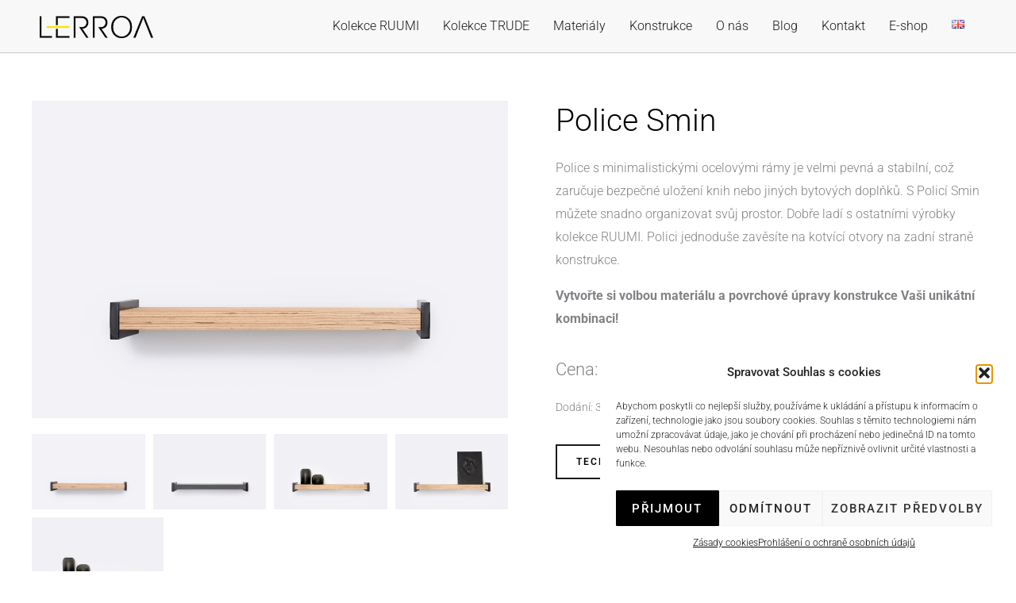

--- FILE ---
content_type: text/css
request_url: https://lerroa.com/wp-content/uploads/elementor/css/post-3540.css?ver=1767369032
body_size: 3410
content:
.elementor-3540 .elementor-element.elementor-element-aab88a0 > .elementor-container > .elementor-column > .elementor-widget-wrap{align-content:center;align-items:center;}.elementor-3540 .elementor-element.elementor-element-aab88a0:not(.elementor-motion-effects-element-type-background), .elementor-3540 .elementor-element.elementor-element-aab88a0 > .elementor-motion-effects-container > .elementor-motion-effects-layer{background-color:#FFFFFF;}.elementor-3540 .elementor-element.elementor-element-aab88a0{transition:background 0.3s, border 0.3s, border-radius 0.3s, box-shadow 0.3s;padding:60px 0px 100px 0px;}.elementor-3540 .elementor-element.elementor-element-aab88a0 > .elementor-background-overlay{transition:background 0.3s, border-radius 0.3s, opacity 0.3s;}.elementor-bc-flex-widget .elementor-3540 .elementor-element.elementor-element-c937eb6.elementor-column .elementor-widget-wrap{align-items:flex-start;}.elementor-3540 .elementor-element.elementor-element-c937eb6.elementor-column.elementor-element[data-element_type="column"] > .elementor-widget-wrap.elementor-element-populated{align-content:flex-start;align-items:flex-start;}.elementor-3540 .elementor-element.elementor-element-cc47129 .e-gallery-item:hover .elementor-gallery-item__overlay, .elementor-3540 .elementor-element.elementor-element-cc47129 .e-gallery-item:focus .elementor-gallery-item__overlay{background-color:rgba(0,0,0,0.5);}.elementor-3540 .elementor-element.elementor-element-cc47129{--image-transition-duration:800ms;--overlay-transition-duration:800ms;--content-text-align:center;--content-padding:20px;--content-transition-duration:800ms;--content-transition-delay:800ms;}.elementor-bc-flex-widget .elementor-3540 .elementor-element.elementor-element-d94740b.elementor-column .elementor-widget-wrap{align-items:flex-start;}.elementor-3540 .elementor-element.elementor-element-d94740b.elementor-column.elementor-element[data-element_type="column"] > .elementor-widget-wrap.elementor-element-populated{align-content:flex-start;align-items:flex-start;}.elementor-3540 .elementor-element.elementor-element-d94740b > .elementor-element-populated{padding:0% 0% 0% 10%;}.elementor-3540 .elementor-element.elementor-element-23253c6 > .elementor-widget-container{margin:0px 0px 0px 0px;padding:0px 0px 0px 0px;}.elementor-3540 .elementor-element.elementor-element-23253c6{text-align:left;}.elementor-3540 .elementor-element.elementor-element-23253c6 .elementor-heading-title{font-family:"Roboto", Sans-serif;font-size:39px;font-weight:300;text-transform:none;color:#000000;}.elementor-3540 .elementor-element.elementor-element-75c5eb1{font-family:"Roboto", Sans-serif;}.elementor-3540 .elementor-element.elementor-element-2b2548f .elementor-heading-title{font-family:"Roboto", Sans-serif;font-size:22px;font-weight:300;text-transform:none;}.elementor-3540 .elementor-element.elementor-element-5adb1c0{font-family:"Roboto", Sans-serif;font-size:14px;}.elementor-3540 .elementor-element.elementor-element-ca09ed7 .elementor-button:hover, .elementor-3540 .elementor-element.elementor-element-ca09ed7 .elementor-button:focus{background-color:#ECECEC;color:#000000;}.elementor-3540 .elementor-element.elementor-element-ca09ed7 .elementor-button{fill:#000000;color:#000000;}.elementor-3540 .elementor-element.elementor-element-ca09ed7 .elementor-button:hover svg, .elementor-3540 .elementor-element.elementor-element-ca09ed7 .elementor-button:focus svg{fill:#000000;}.elementor-3540 .elementor-element.elementor-element-523abf7 > .elementor-container > .elementor-column > .elementor-widget-wrap{align-content:center;align-items:center;}.elementor-3540 .elementor-element.elementor-element-523abf7:not(.elementor-motion-effects-element-type-background), .elementor-3540 .elementor-element.elementor-element-523abf7 > .elementor-motion-effects-container > .elementor-motion-effects-layer{background-color:#FFFFFF;}.elementor-3540 .elementor-element.elementor-element-523abf7{transition:background 0.3s, border 0.3s, border-radius 0.3s, box-shadow 0.3s;padding:0px 0px 40px 0px;}.elementor-3540 .elementor-element.elementor-element-523abf7 > .elementor-background-overlay{transition:background 0.3s, border-radius 0.3s, opacity 0.3s;}.elementor-3540 .elementor-element.elementor-element-336c6ca{text-align:center;}.elementor-3540 .elementor-element.elementor-element-336c6ca .elementor-heading-title{font-family:"Roboto", Sans-serif;font-size:39px;font-weight:300;color:#000000;}.elementor-3540 .elementor-element.elementor-element-33a904b > .elementor-container > .elementor-column > .elementor-widget-wrap{align-content:center;align-items:center;}.elementor-3540 .elementor-element.elementor-element-33a904b{padding:0px 0px 0px 0px;}.elementor-bc-flex-widget .elementor-3540 .elementor-element.elementor-element-c3760ae.elementor-column .elementor-widget-wrap{align-items:flex-start;}.elementor-3540 .elementor-element.elementor-element-c3760ae.elementor-column.elementor-element[data-element_type="column"] > .elementor-widget-wrap.elementor-element-populated{align-content:flex-start;align-items:flex-start;}.elementor-3540 .elementor-element.elementor-element-c3760ae:hover > .elementor-element-populated{box-shadow:0px 0px 10px 0px rgba(0, 0, 0, 0.16);}.elementor-3540 .elementor-element.elementor-element-c3760ae > .elementor-element-populated{margin:10px 10px 10px 10px;--e-column-margin-right:10px;--e-column-margin-left:10px;padding:0px 0px 0px 0px;}.elementor-3540 .elementor-element.elementor-element-81c2b2e .e-gallery-item:hover .elementor-gallery-item__overlay, .elementor-3540 .elementor-element.elementor-element-81c2b2e .e-gallery-item:focus .elementor-gallery-item__overlay{background-color:rgba(0,0,0,0.5);}.elementor-3540 .elementor-element.elementor-element-81c2b2e{--image-transition-duration:800ms;--overlay-transition-duration:800ms;--content-text-align:center;--content-padding:20px;--content-transition-duration:800ms;--content-transition-delay:800ms;}.elementor-3540 .elementor-element.elementor-element-2b3c1cd > .elementor-widget-container{padding:0px 0px 0px 0px;}.elementor-3540 .elementor-element.elementor-element-2b3c1cd{text-align:center;}.elementor-3540 .elementor-element.elementor-element-2b3c1cd .elementor-heading-title{font-family:"Roboto", Sans-serif;font-size:23px;}.elementor-3540 .elementor-element.elementor-element-f09228b > .elementor-widget-container{padding:0px 0px 20px 0px;}.elementor-3540 .elementor-element.elementor-element-f09228b{text-align:center;}.elementor-3540 .elementor-element.elementor-element-f09228b .elementor-heading-title{font-size:16px;font-weight:300;color:#ADADAD;}.elementor-bc-flex-widget .elementor-3540 .elementor-element.elementor-element-22d7a9f.elementor-column .elementor-widget-wrap{align-items:flex-start;}.elementor-3540 .elementor-element.elementor-element-22d7a9f.elementor-column.elementor-element[data-element_type="column"] > .elementor-widget-wrap.elementor-element-populated{align-content:flex-start;align-items:flex-start;}.elementor-3540 .elementor-element.elementor-element-22d7a9f:hover > .elementor-element-populated{box-shadow:0px 0px 10px 0px rgba(0, 0, 0, 0.16);}.elementor-3540 .elementor-element.elementor-element-22d7a9f > .elementor-element-populated{margin:10px 10px 10px 10px;--e-column-margin-right:10px;--e-column-margin-left:10px;padding:0px 0px 0px 0px;}.elementor-3540 .elementor-element.elementor-element-311525c .e-gallery-item:hover .elementor-gallery-item__overlay, .elementor-3540 .elementor-element.elementor-element-311525c .e-gallery-item:focus .elementor-gallery-item__overlay{background-color:rgba(0,0,0,0.5);}.elementor-3540 .elementor-element.elementor-element-311525c{--image-transition-duration:800ms;--overlay-transition-duration:800ms;--content-text-align:center;--content-padding:20px;--content-transition-duration:800ms;--content-transition-delay:800ms;}.elementor-3540 .elementor-element.elementor-element-63c52ae > .elementor-widget-container{padding:0px 0px 0px 0px;}.elementor-3540 .elementor-element.elementor-element-63c52ae{text-align:center;}.elementor-3540 .elementor-element.elementor-element-63c52ae .elementor-heading-title{font-family:"Roboto", Sans-serif;font-size:23px;text-transform:none;}.elementor-3540 .elementor-element.elementor-element-57aa740 > .elementor-widget-container{padding:0px 0px 20px 0px;}.elementor-3540 .elementor-element.elementor-element-57aa740{text-align:center;}.elementor-3540 .elementor-element.elementor-element-57aa740 .elementor-heading-title{font-size:16px;font-weight:300;text-transform:none;color:#ADADAD;}.elementor-bc-flex-widget .elementor-3540 .elementor-element.elementor-element-b408850.elementor-column .elementor-widget-wrap{align-items:flex-start;}.elementor-3540 .elementor-element.elementor-element-b408850.elementor-column.elementor-element[data-element_type="column"] > .elementor-widget-wrap.elementor-element-populated{align-content:flex-start;align-items:flex-start;}.elementor-3540 .elementor-element.elementor-element-b408850:hover > .elementor-element-populated{box-shadow:0px 0px 10px 0px rgba(0, 0, 0, 0.16);}.elementor-3540 .elementor-element.elementor-element-b408850 > .elementor-element-populated{margin:10px 10px 10px 10px;--e-column-margin-right:10px;--e-column-margin-left:10px;padding:0px 0px 0px 0px;}.elementor-3540 .elementor-element.elementor-element-cddf3e5 .e-gallery-item:hover .elementor-gallery-item__overlay, .elementor-3540 .elementor-element.elementor-element-cddf3e5 .e-gallery-item:focus .elementor-gallery-item__overlay{background-color:rgba(0,0,0,0.5);}.elementor-3540 .elementor-element.elementor-element-cddf3e5{--image-transition-duration:800ms;--overlay-transition-duration:800ms;--content-text-align:center;--content-padding:20px;--content-transition-duration:800ms;--content-transition-delay:800ms;}.elementor-3540 .elementor-element.elementor-element-7f397e0 > .elementor-widget-container{padding:0px 0px 0px 0px;}.elementor-3540 .elementor-element.elementor-element-7f397e0{text-align:center;}.elementor-3540 .elementor-element.elementor-element-7f397e0 .elementor-heading-title{font-family:"Roboto", Sans-serif;font-size:23px;text-transform:none;}.elementor-3540 .elementor-element.elementor-element-e1afbea > .elementor-widget-container{padding:0px 0px 20px 0px;}.elementor-3540 .elementor-element.elementor-element-e1afbea{text-align:center;}.elementor-3540 .elementor-element.elementor-element-e1afbea .elementor-heading-title{font-size:16px;font-weight:300;text-transform:none;color:#ADADAD;}.elementor-bc-flex-widget .elementor-3540 .elementor-element.elementor-element-9d8c100.elementor-column .elementor-widget-wrap{align-items:flex-start;}.elementor-3540 .elementor-element.elementor-element-9d8c100.elementor-column.elementor-element[data-element_type="column"] > .elementor-widget-wrap.elementor-element-populated{align-content:flex-start;align-items:flex-start;}.elementor-3540 .elementor-element.elementor-element-9d8c100:hover > .elementor-element-populated{box-shadow:0px 0px 10px 0px rgba(0, 0, 0, 0.16);}.elementor-3540 .elementor-element.elementor-element-9d8c100 > .elementor-element-populated{margin:10px 10px 10px 10px;--e-column-margin-right:10px;--e-column-margin-left:10px;padding:0px 0px 0px 0px;}.elementor-3540 .elementor-element.elementor-element-d471cf5 .e-gallery-item:hover .elementor-gallery-item__overlay, .elementor-3540 .elementor-element.elementor-element-d471cf5 .e-gallery-item:focus .elementor-gallery-item__overlay{background-color:rgba(0,0,0,0.5);}.elementor-3540 .elementor-element.elementor-element-d471cf5{--image-transition-duration:800ms;--overlay-transition-duration:800ms;--content-text-align:center;--content-padding:20px;--content-transition-duration:800ms;--content-transition-delay:800ms;}.elementor-3540 .elementor-element.elementor-element-d037253 > .elementor-widget-container{padding:0px 0px 0px 0px;}.elementor-3540 .elementor-element.elementor-element-d037253{text-align:center;}.elementor-3540 .elementor-element.elementor-element-d037253 .elementor-heading-title{font-family:"Roboto", Sans-serif;font-size:23px;text-transform:none;}.elementor-3540 .elementor-element.elementor-element-5063d0a > .elementor-widget-container{padding:0px 0px 20px 0px;}.elementor-3540 .elementor-element.elementor-element-5063d0a{text-align:center;}.elementor-3540 .elementor-element.elementor-element-5063d0a .elementor-heading-title{font-size:16px;font-weight:300;text-transform:none;color:#ADADAD;}.elementor-3540 .elementor-element.elementor-element-d2d000a > .elementor-container > .elementor-column > .elementor-widget-wrap{align-content:center;align-items:center;}.elementor-3540 .elementor-element.elementor-element-d2d000a{padding:0px 0px 0px 0px;}.elementor-bc-flex-widget .elementor-3540 .elementor-element.elementor-element-d14284a.elementor-column .elementor-widget-wrap{align-items:flex-start;}.elementor-3540 .elementor-element.elementor-element-d14284a.elementor-column.elementor-element[data-element_type="column"] > .elementor-widget-wrap.elementor-element-populated{align-content:flex-start;align-items:flex-start;}.elementor-3540 .elementor-element.elementor-element-d14284a:hover > .elementor-element-populated{box-shadow:0px 0px 10px 0px rgba(0, 0, 0, 0.16);}.elementor-3540 .elementor-element.elementor-element-d14284a > .elementor-element-populated{margin:10px 10px 10px 10px;--e-column-margin-right:10px;--e-column-margin-left:10px;padding:0px 0px 0px 0px;}.elementor-3540 .elementor-element.elementor-element-2a974a5 .e-gallery-item:hover .elementor-gallery-item__overlay, .elementor-3540 .elementor-element.elementor-element-2a974a5 .e-gallery-item:focus .elementor-gallery-item__overlay{background-color:rgba(0,0,0,0.5);}.elementor-3540 .elementor-element.elementor-element-2a974a5{--image-transition-duration:800ms;--overlay-transition-duration:800ms;--content-text-align:center;--content-padding:20px;--content-transition-duration:800ms;--content-transition-delay:800ms;}.elementor-3540 .elementor-element.elementor-element-5395c55 > .elementor-widget-container{padding:0px 0px 0px 0px;}.elementor-3540 .elementor-element.elementor-element-5395c55{text-align:center;}.elementor-3540 .elementor-element.elementor-element-5395c55 .elementor-heading-title{font-family:"Roboto", Sans-serif;font-size:23px;}.elementor-3540 .elementor-element.elementor-element-f51b971 > .elementor-widget-container{padding:0px 0px 20px 0px;}.elementor-3540 .elementor-element.elementor-element-f51b971{text-align:center;}.elementor-3540 .elementor-element.elementor-element-f51b971 .elementor-heading-title{font-size:16px;font-weight:300;text-transform:none;color:#ADADAD;}.elementor-bc-flex-widget .elementor-3540 .elementor-element.elementor-element-75e42da.elementor-column .elementor-widget-wrap{align-items:flex-start;}.elementor-3540 .elementor-element.elementor-element-75e42da.elementor-column.elementor-element[data-element_type="column"] > .elementor-widget-wrap.elementor-element-populated{align-content:flex-start;align-items:flex-start;}.elementor-3540 .elementor-element.elementor-element-75e42da:hover > .elementor-element-populated{box-shadow:0px 0px 10px 0px rgba(0, 0, 0, 0.16);}.elementor-3540 .elementor-element.elementor-element-75e42da > .elementor-element-populated{margin:10px 10px 10px 10px;--e-column-margin-right:10px;--e-column-margin-left:10px;padding:0px 0px 0px 0px;}.elementor-3540 .elementor-element.elementor-element-b57f806 .e-gallery-item:hover .elementor-gallery-item__overlay, .elementor-3540 .elementor-element.elementor-element-b57f806 .e-gallery-item:focus .elementor-gallery-item__overlay{background-color:rgba(0,0,0,0.5);}.elementor-3540 .elementor-element.elementor-element-b57f806{--image-transition-duration:800ms;--overlay-transition-duration:800ms;--content-text-align:center;--content-padding:20px;--content-transition-duration:800ms;--content-transition-delay:800ms;}.elementor-3540 .elementor-element.elementor-element-ac8f40d > .elementor-widget-container{padding:0px 0px 0px 0px;}.elementor-3540 .elementor-element.elementor-element-ac8f40d{text-align:center;}.elementor-3540 .elementor-element.elementor-element-ac8f40d .elementor-heading-title{font-family:"Roboto", Sans-serif;font-size:23px;text-transform:none;}.elementor-3540 .elementor-element.elementor-element-c8d68ba > .elementor-widget-container{padding:0px 0px 20px 0px;}.elementor-3540 .elementor-element.elementor-element-c8d68ba{text-align:center;}.elementor-3540 .elementor-element.elementor-element-c8d68ba .elementor-heading-title{font-size:16px;font-weight:300;color:#ADADAD;}.elementor-bc-flex-widget .elementor-3540 .elementor-element.elementor-element-a209fb8.elementor-column .elementor-widget-wrap{align-items:flex-start;}.elementor-3540 .elementor-element.elementor-element-a209fb8.elementor-column.elementor-element[data-element_type="column"] > .elementor-widget-wrap.elementor-element-populated{align-content:flex-start;align-items:flex-start;}.elementor-3540 .elementor-element.elementor-element-a209fb8:hover > .elementor-element-populated{box-shadow:0px 0px 10px 0px rgba(0, 0, 0, 0.16);}.elementor-3540 .elementor-element.elementor-element-a209fb8 > .elementor-element-populated{margin:10px 10px 10px 10px;--e-column-margin-right:10px;--e-column-margin-left:10px;padding:0px 0px 0px 0px;}.elementor-3540 .elementor-element.elementor-element-ca6d654 .e-gallery-item:hover .elementor-gallery-item__overlay, .elementor-3540 .elementor-element.elementor-element-ca6d654 .e-gallery-item:focus .elementor-gallery-item__overlay{background-color:rgba(0,0,0,0.5);}.elementor-3540 .elementor-element.elementor-element-ca6d654{--image-transition-duration:800ms;--overlay-transition-duration:800ms;--content-text-align:center;--content-padding:20px;--content-transition-duration:800ms;--content-transition-delay:800ms;}.elementor-3540 .elementor-element.elementor-element-9bead7e > .elementor-widget-container{padding:0px 0px 0px 0px;}.elementor-3540 .elementor-element.elementor-element-9bead7e{text-align:center;}.elementor-3540 .elementor-element.elementor-element-9bead7e .elementor-heading-title{font-family:"Roboto", Sans-serif;font-size:23px;}.elementor-3540 .elementor-element.elementor-element-e6eb4d6 > .elementor-widget-container{padding:0px 0px 20px 0px;}.elementor-3540 .elementor-element.elementor-element-e6eb4d6{text-align:center;}.elementor-3540 .elementor-element.elementor-element-e6eb4d6 .elementor-heading-title{font-size:16px;font-weight:300;color:#ADADAD;}.elementor-bc-flex-widget .elementor-3540 .elementor-element.elementor-element-a5c92bb.elementor-column .elementor-widget-wrap{align-items:flex-start;}.elementor-3540 .elementor-element.elementor-element-a5c92bb.elementor-column.elementor-element[data-element_type="column"] > .elementor-widget-wrap.elementor-element-populated{align-content:flex-start;align-items:flex-start;}.elementor-3540 .elementor-element.elementor-element-a5c92bb:hover > .elementor-element-populated{box-shadow:0px 0px 10px 0px rgba(0, 0, 0, 0.16);}.elementor-3540 .elementor-element.elementor-element-a5c92bb > .elementor-element-populated{margin:10px 10px 10px 10px;--e-column-margin-right:10px;--e-column-margin-left:10px;padding:0px 0px 0px 0px;}.elementor-3540 .elementor-element.elementor-element-fecbe37 .e-gallery-item:hover .elementor-gallery-item__overlay, .elementor-3540 .elementor-element.elementor-element-fecbe37 .e-gallery-item:focus .elementor-gallery-item__overlay{background-color:rgba(0,0,0,0.5);}.elementor-3540 .elementor-element.elementor-element-fecbe37{--image-transition-duration:800ms;--overlay-transition-duration:800ms;--content-text-align:center;--content-padding:20px;--content-transition-duration:800ms;--content-transition-delay:800ms;}.elementor-3540 .elementor-element.elementor-element-88472fa > .elementor-widget-container{padding:0px 0px 0px 0px;}.elementor-3540 .elementor-element.elementor-element-88472fa{text-align:center;}.elementor-3540 .elementor-element.elementor-element-88472fa .elementor-heading-title{font-family:"Roboto", Sans-serif;font-size:23px;text-transform:none;}.elementor-3540 .elementor-element.elementor-element-114592c > .elementor-widget-container{padding:0px 0px 20px 0px;}.elementor-3540 .elementor-element.elementor-element-114592c{text-align:center;}.elementor-3540 .elementor-element.elementor-element-114592c .elementor-heading-title{font-size:16px;font-weight:300;color:#ADADAD;}.elementor-3540 .elementor-element.elementor-element-17aed71 > .elementor-container > .elementor-column > .elementor-widget-wrap{align-content:center;align-items:center;}.elementor-3540 .elementor-element.elementor-element-17aed71{padding:0px 0px 0px 0px;}.elementor-bc-flex-widget .elementor-3540 .elementor-element.elementor-element-b5d7f76.elementor-column .elementor-widget-wrap{align-items:flex-start;}.elementor-3540 .elementor-element.elementor-element-b5d7f76.elementor-column.elementor-element[data-element_type="column"] > .elementor-widget-wrap.elementor-element-populated{align-content:flex-start;align-items:flex-start;}.elementor-3540 .elementor-element.elementor-element-b5d7f76:hover > .elementor-element-populated{box-shadow:0px 0px 10px 0px rgba(0, 0, 0, 0.16);}.elementor-3540 .elementor-element.elementor-element-b5d7f76 > .elementor-element-populated{margin:10px 10px 10px 10px;--e-column-margin-right:10px;--e-column-margin-left:10px;padding:0px 0px 0px 0px;}.elementor-3540 .elementor-element.elementor-element-a62dc20 .e-gallery-item:hover .elementor-gallery-item__overlay, .elementor-3540 .elementor-element.elementor-element-a62dc20 .e-gallery-item:focus .elementor-gallery-item__overlay{background-color:rgba(0,0,0,0.5);}.elementor-3540 .elementor-element.elementor-element-a62dc20{--image-transition-duration:800ms;--overlay-transition-duration:800ms;--content-text-align:center;--content-padding:20px;--content-transition-duration:800ms;--content-transition-delay:800ms;}.elementor-3540 .elementor-element.elementor-element-75a828c > .elementor-widget-container{padding:0px 0px 0px 0px;}.elementor-3540 .elementor-element.elementor-element-75a828c{text-align:center;}.elementor-3540 .elementor-element.elementor-element-75a828c .elementor-heading-title{font-family:"Roboto", Sans-serif;font-size:23px;}.elementor-3540 .elementor-element.elementor-element-2c17a7f > .elementor-widget-container{padding:0px 0px 20px 0px;}.elementor-3540 .elementor-element.elementor-element-2c17a7f{text-align:center;}.elementor-3540 .elementor-element.elementor-element-2c17a7f .elementor-heading-title{font-size:16px;font-weight:300;color:#ADADAD;}.elementor-bc-flex-widget .elementor-3540 .elementor-element.elementor-element-76595e5.elementor-column .elementor-widget-wrap{align-items:flex-start;}.elementor-3540 .elementor-element.elementor-element-76595e5.elementor-column.elementor-element[data-element_type="column"] > .elementor-widget-wrap.elementor-element-populated{align-content:flex-start;align-items:flex-start;}.elementor-3540 .elementor-element.elementor-element-76595e5:hover > .elementor-element-populated{box-shadow:0px 0px 10px 0px rgba(0, 0, 0, 0.16);}.elementor-3540 .elementor-element.elementor-element-76595e5 > .elementor-element-populated{margin:10px 10px 10px 10px;--e-column-margin-right:10px;--e-column-margin-left:10px;padding:0px 0px 0px 0px;}.elementor-3540 .elementor-element.elementor-element-1e00408 .e-gallery-item:hover .elementor-gallery-item__overlay, .elementor-3540 .elementor-element.elementor-element-1e00408 .e-gallery-item:focus .elementor-gallery-item__overlay{background-color:rgba(0,0,0,0.5);}.elementor-3540 .elementor-element.elementor-element-1e00408{--image-transition-duration:800ms;--overlay-transition-duration:800ms;--content-text-align:center;--content-padding:20px;--content-transition-duration:800ms;--content-transition-delay:800ms;}.elementor-3540 .elementor-element.elementor-element-434d345 > .elementor-widget-container{padding:0px 0px 0px 0px;}.elementor-3540 .elementor-element.elementor-element-434d345{text-align:center;}.elementor-3540 .elementor-element.elementor-element-434d345 .elementor-heading-title{font-family:"Roboto", Sans-serif;font-size:23px;text-transform:none;}.elementor-3540 .elementor-element.elementor-element-69556c6 > .elementor-widget-container{padding:0px 0px 20px 0px;}.elementor-3540 .elementor-element.elementor-element-69556c6{text-align:center;}.elementor-3540 .elementor-element.elementor-element-69556c6 .elementor-heading-title{font-size:16px;font-weight:300;text-transform:none;color:#ADADAD;}.elementor-3540 .elementor-element.elementor-element-a6fa996 > .elementor-container > .elementor-column > .elementor-widget-wrap{align-content:center;align-items:center;}.elementor-3540 .elementor-element.elementor-element-a6fa996:not(.elementor-motion-effects-element-type-background), .elementor-3540 .elementor-element.elementor-element-a6fa996 > .elementor-motion-effects-container > .elementor-motion-effects-layer{background-color:#FFFFFF;}.elementor-3540 .elementor-element.elementor-element-a6fa996{transition:background 0.3s, border 0.3s, border-radius 0.3s, box-shadow 0.3s;padding:0px 0px 40px 0px;}.elementor-3540 .elementor-element.elementor-element-a6fa996 > .elementor-background-overlay{transition:background 0.3s, border-radius 0.3s, opacity 0.3s;}.elementor-3540 .elementor-element.elementor-element-dc032da{text-align:center;}.elementor-3540 .elementor-element.elementor-element-dc032da .elementor-heading-title{font-family:"Roboto", Sans-serif;font-size:39px;font-weight:300;color:#000000;}.elementor-3540 .elementor-element.elementor-element-e3ef2d2 > .elementor-container > .elementor-column > .elementor-widget-wrap{align-content:center;align-items:center;}.elementor-3540 .elementor-element.elementor-element-e3ef2d2{padding:35px 0px 0px 0px;}.elementor-bc-flex-widget .elementor-3540 .elementor-element.elementor-element-44e962f.elementor-column .elementor-widget-wrap{align-items:flex-start;}.elementor-3540 .elementor-element.elementor-element-44e962f.elementor-column.elementor-element[data-element_type="column"] > .elementor-widget-wrap.elementor-element-populated{align-content:flex-start;align-items:flex-start;}.elementor-3540 .elementor-element.elementor-element-44e962f:hover > .elementor-element-populated{box-shadow:0px 0px 10px 0px rgba(0, 0, 0, 0.16);}.elementor-3540 .elementor-element.elementor-element-44e962f > .elementor-element-populated{margin:10px 10px 10px 10px;--e-column-margin-right:10px;--e-column-margin-left:10px;padding:0px 0px 0px 0px;}.elementor-3540 .elementor-element.elementor-element-652a318 .e-gallery-item:hover .elementor-gallery-item__overlay, .elementor-3540 .elementor-element.elementor-element-652a318 .e-gallery-item:focus .elementor-gallery-item__overlay{background-color:rgba(0,0,0,0.5);}.elementor-3540 .elementor-element.elementor-element-652a318{--image-transition-duration:800ms;--overlay-transition-duration:800ms;--content-text-align:center;--content-padding:20px;--content-transition-duration:800ms;--content-transition-delay:800ms;}.elementor-3540 .elementor-element.elementor-element-90fab76 > .elementor-widget-container{padding:0px 0px 0px 0px;}.elementor-3540 .elementor-element.elementor-element-90fab76{text-align:center;}.elementor-3540 .elementor-element.elementor-element-90fab76 .elementor-heading-title{font-family:"Roboto", Sans-serif;font-size:23px;text-transform:none;}.elementor-3540 .elementor-element.elementor-element-4db1797 > .elementor-widget-container{padding:0px 0px 20px 0px;}.elementor-3540 .elementor-element.elementor-element-4db1797{text-align:center;}.elementor-3540 .elementor-element.elementor-element-4db1797 .elementor-heading-title{font-size:16px;font-weight:300;text-transform:none;color:#ADADAD;}.elementor-bc-flex-widget .elementor-3540 .elementor-element.elementor-element-40ed173.elementor-column .elementor-widget-wrap{align-items:flex-start;}.elementor-3540 .elementor-element.elementor-element-40ed173.elementor-column.elementor-element[data-element_type="column"] > .elementor-widget-wrap.elementor-element-populated{align-content:flex-start;align-items:flex-start;}.elementor-3540 .elementor-element.elementor-element-40ed173:hover > .elementor-element-populated{box-shadow:0px 0px 10px 0px rgba(0, 0, 0, 0.16);}.elementor-3540 .elementor-element.elementor-element-40ed173 > .elementor-element-populated{margin:10px 10px 10px 10px;--e-column-margin-right:10px;--e-column-margin-left:10px;padding:0px 0px 0px 0px;}.elementor-3540 .elementor-element.elementor-element-d6f785b .e-gallery-item:hover .elementor-gallery-item__overlay, .elementor-3540 .elementor-element.elementor-element-d6f785b .e-gallery-item:focus .elementor-gallery-item__overlay{background-color:rgba(0,0,0,0.5);}.elementor-3540 .elementor-element.elementor-element-d6f785b{--image-transition-duration:800ms;--overlay-transition-duration:800ms;--content-text-align:center;--content-padding:20px;--content-transition-duration:800ms;--content-transition-delay:800ms;}.elementor-3540 .elementor-element.elementor-element-e0b01ee > .elementor-widget-container{padding:0px 0px 0px 0px;}.elementor-3540 .elementor-element.elementor-element-e0b01ee{text-align:center;}.elementor-3540 .elementor-element.elementor-element-e0b01ee .elementor-heading-title{font-family:"Roboto", Sans-serif;font-size:23px;text-transform:none;}.elementor-3540 .elementor-element.elementor-element-c80ff9f > .elementor-widget-container{padding:0px 0px 20px 0px;}.elementor-3540 .elementor-element.elementor-element-c80ff9f{text-align:center;}.elementor-3540 .elementor-element.elementor-element-c80ff9f .elementor-heading-title{font-size:16px;font-weight:300;text-transform:none;color:#ADADAD;}.elementor-bc-flex-widget .elementor-3540 .elementor-element.elementor-element-fcfeada.elementor-column .elementor-widget-wrap{align-items:flex-start;}.elementor-3540 .elementor-element.elementor-element-fcfeada.elementor-column.elementor-element[data-element_type="column"] > .elementor-widget-wrap.elementor-element-populated{align-content:flex-start;align-items:flex-start;}.elementor-3540 .elementor-element.elementor-element-fcfeada:hover > .elementor-element-populated{box-shadow:0px 0px 10px 0px rgba(0, 0, 0, 0.16);}.elementor-3540 .elementor-element.elementor-element-fcfeada > .elementor-element-populated{margin:10px 10px 10px 10px;--e-column-margin-right:10px;--e-column-margin-left:10px;padding:0px 0px 0px 0px;}.elementor-3540 .elementor-element.elementor-element-2200382 .e-gallery-item:hover .elementor-gallery-item__overlay, .elementor-3540 .elementor-element.elementor-element-2200382 .e-gallery-item:focus .elementor-gallery-item__overlay{background-color:rgba(0,0,0,0.5);}.elementor-3540 .elementor-element.elementor-element-2200382{--image-transition-duration:800ms;--overlay-transition-duration:800ms;--content-text-align:center;--content-padding:20px;--content-transition-duration:800ms;--content-transition-delay:800ms;}.elementor-3540 .elementor-element.elementor-element-03a069b > .elementor-widget-container{padding:0px 0px 0px 0px;}.elementor-3540 .elementor-element.elementor-element-03a069b{text-align:center;}.elementor-3540 .elementor-element.elementor-element-03a069b .elementor-heading-title{font-family:"Roboto", Sans-serif;font-size:23px;}.elementor-3540 .elementor-element.elementor-element-500a78e > .elementor-widget-container{padding:0px 0px 20px 0px;}.elementor-3540 .elementor-element.elementor-element-500a78e{text-align:center;}.elementor-3540 .elementor-element.elementor-element-500a78e .elementor-heading-title{font-size:16px;font-weight:300;color:#ADADAD;}.elementor-bc-flex-widget .elementor-3540 .elementor-element.elementor-element-f965fb5.elementor-column .elementor-widget-wrap{align-items:flex-start;}.elementor-3540 .elementor-element.elementor-element-f965fb5.elementor-column.elementor-element[data-element_type="column"] > .elementor-widget-wrap.elementor-element-populated{align-content:flex-start;align-items:flex-start;}.elementor-3540 .elementor-element.elementor-element-f965fb5:hover > .elementor-element-populated{box-shadow:0px 0px 10px 0px rgba(0, 0, 0, 0.16);}.elementor-3540 .elementor-element.elementor-element-f965fb5 > .elementor-element-populated{margin:10px 10px 10px 10px;--e-column-margin-right:10px;--e-column-margin-left:10px;padding:0px 0px 0px 0px;}.elementor-3540 .elementor-element.elementor-element-587d9de .e-gallery-item:hover .elementor-gallery-item__overlay, .elementor-3540 .elementor-element.elementor-element-587d9de .e-gallery-item:focus .elementor-gallery-item__overlay{background-color:rgba(0,0,0,0.5);}.elementor-3540 .elementor-element.elementor-element-587d9de{--image-transition-duration:800ms;--overlay-transition-duration:800ms;--content-text-align:center;--content-padding:20px;--content-transition-duration:800ms;--content-transition-delay:800ms;}.elementor-3540 .elementor-element.elementor-element-5be020c > .elementor-widget-container{padding:0px 0px 0px 0px;}.elementor-3540 .elementor-element.elementor-element-5be020c{text-align:center;}.elementor-3540 .elementor-element.elementor-element-5be020c .elementor-heading-title{font-family:"Roboto", Sans-serif;font-size:23px;}.elementor-3540 .elementor-element.elementor-element-8e61b1b > .elementor-widget-container{padding:0px 0px 20px 0px;}.elementor-3540 .elementor-element.elementor-element-8e61b1b{text-align:center;}.elementor-3540 .elementor-element.elementor-element-8e61b1b .elementor-heading-title{font-size:16px;font-weight:300;color:#ADADAD;}.elementor-3540 .elementor-element.elementor-element-92bc328 > .elementor-container > .elementor-column > .elementor-widget-wrap{align-content:center;align-items:center;}.elementor-3540 .elementor-element.elementor-element-92bc328{padding:0px 0px 0px 0px;}.elementor-bc-flex-widget .elementor-3540 .elementor-element.elementor-element-796db8c.elementor-column .elementor-widget-wrap{align-items:flex-start;}.elementor-3540 .elementor-element.elementor-element-796db8c.elementor-column.elementor-element[data-element_type="column"] > .elementor-widget-wrap.elementor-element-populated{align-content:flex-start;align-items:flex-start;}.elementor-3540 .elementor-element.elementor-element-796db8c:hover > .elementor-element-populated{box-shadow:0px 0px 10px 0px rgba(0, 0, 0, 0.16);}.elementor-3540 .elementor-element.elementor-element-796db8c > .elementor-element-populated{margin:10px 10px 10px 10px;--e-column-margin-right:10px;--e-column-margin-left:10px;padding:0px 0px 0px 0px;}.elementor-3540 .elementor-element.elementor-element-9a7f18e .e-gallery-item:hover .elementor-gallery-item__overlay, .elementor-3540 .elementor-element.elementor-element-9a7f18e .e-gallery-item:focus .elementor-gallery-item__overlay{background-color:rgba(0,0,0,0.5);}.elementor-3540 .elementor-element.elementor-element-9a7f18e{--image-transition-duration:800ms;--overlay-transition-duration:800ms;--content-text-align:center;--content-padding:20px;--content-transition-duration:800ms;--content-transition-delay:800ms;}.elementor-3540 .elementor-element.elementor-element-27e1018 > .elementor-widget-container{padding:0px 0px 0px 0px;}.elementor-3540 .elementor-element.elementor-element-27e1018{text-align:center;}.elementor-3540 .elementor-element.elementor-element-27e1018 .elementor-heading-title{font-family:"Roboto", Sans-serif;font-size:23px;}.elementor-3540 .elementor-element.elementor-element-50683bd > .elementor-widget-container{padding:0px 0px 20px 0px;}.elementor-3540 .elementor-element.elementor-element-50683bd{text-align:center;}.elementor-3540 .elementor-element.elementor-element-50683bd .elementor-heading-title{font-size:16px;font-weight:300;color:#ADADAD;}.elementor-bc-flex-widget .elementor-3540 .elementor-element.elementor-element-659dca2.elementor-column .elementor-widget-wrap{align-items:flex-start;}.elementor-3540 .elementor-element.elementor-element-659dca2.elementor-column.elementor-element[data-element_type="column"] > .elementor-widget-wrap.elementor-element-populated{align-content:flex-start;align-items:flex-start;}.elementor-3540 .elementor-element.elementor-element-659dca2:hover > .elementor-element-populated{box-shadow:0px 0px 10px 0px rgba(0, 0, 0, 0.16);}.elementor-3540 .elementor-element.elementor-element-659dca2 > .elementor-element-populated{margin:10px 10px 10px 10px;--e-column-margin-right:10px;--e-column-margin-left:10px;padding:0px 0px 0px 0px;}.elementor-3540 .elementor-element.elementor-element-7bf4629 .e-gallery-item:hover .elementor-gallery-item__overlay, .elementor-3540 .elementor-element.elementor-element-7bf4629 .e-gallery-item:focus .elementor-gallery-item__overlay{background-color:rgba(0,0,0,0.5);}.elementor-3540 .elementor-element.elementor-element-7bf4629{--image-transition-duration:800ms;--overlay-transition-duration:800ms;--content-text-align:center;--content-padding:20px;--content-transition-duration:800ms;--content-transition-delay:800ms;}.elementor-3540 .elementor-element.elementor-element-ad574d6 > .elementor-widget-container{padding:0px 0px 0px 0px;}.elementor-3540 .elementor-element.elementor-element-ad574d6{text-align:center;}.elementor-3540 .elementor-element.elementor-element-ad574d6 .elementor-heading-title{font-family:"Roboto", Sans-serif;font-size:23px;}.elementor-3540 .elementor-element.elementor-element-ebbc2e7 > .elementor-widget-container{padding:0px 0px 20px 0px;}.elementor-3540 .elementor-element.elementor-element-ebbc2e7{text-align:center;}.elementor-3540 .elementor-element.elementor-element-ebbc2e7 .elementor-heading-title{font-size:16px;font-weight:300;color:#ADADAD;}.elementor-bc-flex-widget .elementor-3540 .elementor-element.elementor-element-ee2dd15.elementor-column .elementor-widget-wrap{align-items:flex-start;}.elementor-3540 .elementor-element.elementor-element-ee2dd15.elementor-column.elementor-element[data-element_type="column"] > .elementor-widget-wrap.elementor-element-populated{align-content:flex-start;align-items:flex-start;}.elementor-3540 .elementor-element.elementor-element-ee2dd15:hover > .elementor-element-populated{box-shadow:0px 0px 10px 0px rgba(0, 0, 0, 0.16);}.elementor-3540 .elementor-element.elementor-element-ee2dd15 > .elementor-element-populated{margin:10px 10px 10px 10px;--e-column-margin-right:10px;--e-column-margin-left:10px;padding:0px 0px 0px 0px;}.elementor-3540 .elementor-element.elementor-element-183c8a3 .e-gallery-item:hover .elementor-gallery-item__overlay, .elementor-3540 .elementor-element.elementor-element-183c8a3 .e-gallery-item:focus .elementor-gallery-item__overlay{background-color:rgba(0,0,0,0.5);}.elementor-3540 .elementor-element.elementor-element-183c8a3{--image-transition-duration:800ms;--overlay-transition-duration:800ms;--content-text-align:center;--content-padding:20px;--content-transition-duration:800ms;--content-transition-delay:800ms;}.elementor-3540 .elementor-element.elementor-element-9e158ed > .elementor-widget-container{padding:0px 0px 0px 0px;}.elementor-3540 .elementor-element.elementor-element-9e158ed{text-align:center;}.elementor-3540 .elementor-element.elementor-element-9e158ed .elementor-heading-title{font-family:"Roboto", Sans-serif;font-size:23px;}.elementor-3540 .elementor-element.elementor-element-225a594 > .elementor-widget-container{padding:0px 0px 20px 0px;}.elementor-3540 .elementor-element.elementor-element-225a594{text-align:center;}.elementor-3540 .elementor-element.elementor-element-225a594 .elementor-heading-title{font-size:16px;font-weight:300;color:#ADADAD;}.elementor-bc-flex-widget .elementor-3540 .elementor-element.elementor-element-16d39f5.elementor-column .elementor-widget-wrap{align-items:flex-start;}.elementor-3540 .elementor-element.elementor-element-16d39f5.elementor-column.elementor-element[data-element_type="column"] > .elementor-widget-wrap.elementor-element-populated{align-content:flex-start;align-items:flex-start;}.elementor-3540 .elementor-element.elementor-element-16d39f5:hover > .elementor-element-populated{box-shadow:0px 0px 10px 0px rgba(0, 0, 0, 0.16);}.elementor-3540 .elementor-element.elementor-element-16d39f5 > .elementor-element-populated{margin:10px 10px 10px 10px;--e-column-margin-right:10px;--e-column-margin-left:10px;padding:0px 0px 0px 0px;}.elementor-3540 .elementor-element.elementor-element-460830e .e-gallery-item:hover .elementor-gallery-item__overlay, .elementor-3540 .elementor-element.elementor-element-460830e .e-gallery-item:focus .elementor-gallery-item__overlay{background-color:rgba(0,0,0,0.5);}.elementor-3540 .elementor-element.elementor-element-460830e{--image-transition-duration:800ms;--overlay-transition-duration:800ms;--content-text-align:center;--content-padding:20px;--content-transition-duration:800ms;--content-transition-delay:800ms;}.elementor-3540 .elementor-element.elementor-element-1a74489 > .elementor-widget-container{padding:0px 0px 0px 0px;}.elementor-3540 .elementor-element.elementor-element-1a74489{text-align:center;}.elementor-3540 .elementor-element.elementor-element-1a74489 .elementor-heading-title{font-family:"Roboto", Sans-serif;font-size:23px;}.elementor-3540 .elementor-element.elementor-element-1c43ee8 > .elementor-widget-container{padding:0px 0px 20px 0px;}.elementor-3540 .elementor-element.elementor-element-1c43ee8{text-align:center;}.elementor-3540 .elementor-element.elementor-element-1c43ee8 .elementor-heading-title{font-size:16px;font-weight:300;color:#ADADAD;}.elementor-3540 .elementor-element.elementor-element-9e4b6d3 > .elementor-container > .elementor-column > .elementor-widget-wrap{align-content:center;align-items:center;}.elementor-3540 .elementor-element.elementor-element-9e4b6d3{padding:0px 0px 40px 0px;}.elementor-bc-flex-widget .elementor-3540 .elementor-element.elementor-element-0ed4bb1.elementor-column .elementor-widget-wrap{align-items:flex-start;}.elementor-3540 .elementor-element.elementor-element-0ed4bb1.elementor-column.elementor-element[data-element_type="column"] > .elementor-widget-wrap.elementor-element-populated{align-content:flex-start;align-items:flex-start;}.elementor-3540 .elementor-element.elementor-element-0ed4bb1:hover > .elementor-element-populated{box-shadow:0px 0px 10px 0px rgba(0, 0, 0, 0.16);}.elementor-3540 .elementor-element.elementor-element-0ed4bb1 > .elementor-element-populated{margin:10px 10px 10px 10px;--e-column-margin-right:10px;--e-column-margin-left:10px;padding:0px 0px 0px 0px;}.elementor-3540 .elementor-element.elementor-element-6d1d21f .e-gallery-item:hover .elementor-gallery-item__overlay, .elementor-3540 .elementor-element.elementor-element-6d1d21f .e-gallery-item:focus .elementor-gallery-item__overlay{background-color:rgba(0,0,0,0.5);}.elementor-3540 .elementor-element.elementor-element-6d1d21f{--image-transition-duration:800ms;--overlay-transition-duration:800ms;--content-text-align:center;--content-padding:20px;--content-transition-duration:800ms;--content-transition-delay:800ms;}.elementor-3540 .elementor-element.elementor-element-5d7ece7 > .elementor-widget-container{padding:0px 0px 0px 0px;}.elementor-3540 .elementor-element.elementor-element-5d7ece7{text-align:center;}.elementor-3540 .elementor-element.elementor-element-5d7ece7 .elementor-heading-title{font-family:"Roboto", Sans-serif;font-size:23px;}.elementor-3540 .elementor-element.elementor-element-6117dca > .elementor-widget-container{padding:0px 0px 20px 0px;}.elementor-3540 .elementor-element.elementor-element-6117dca{text-align:center;}.elementor-3540 .elementor-element.elementor-element-6117dca .elementor-heading-title{font-size:16px;font-weight:300;color:#ADADAD;}.elementor-3540 .elementor-element.elementor-element-824e435 > .elementor-container > .elementor-column > .elementor-widget-wrap{align-content:center;align-items:center;}.elementor-3540 .elementor-element.elementor-element-824e435:not(.elementor-motion-effects-element-type-background), .elementor-3540 .elementor-element.elementor-element-824e435 > .elementor-motion-effects-container > .elementor-motion-effects-layer{background-color:#F8F8F800;}.elementor-3540 .elementor-element.elementor-element-824e435{transition:background 0.3s, border 0.3s, border-radius 0.3s, box-shadow 0.3s;padding:0px 0px 0px 0px;}.elementor-3540 .elementor-element.elementor-element-824e435 > .elementor-background-overlay{transition:background 0.3s, border-radius 0.3s, opacity 0.3s;}.elementor-3540 .elementor-element.elementor-element-0936187 > .elementor-element-populated{margin:0px 0px 0px 0px;--e-column-margin-right:0px;--e-column-margin-left:0px;padding:0px 0px 0px 0px;}.elementor-3540 .elementor-element.elementor-element-a97ea2a > .elementor-element-populated{padding:80px 80px 80px 80px;}.elementor-3540 .elementor-element.elementor-element-31a0e4d > .elementor-widget-container{margin:0px 0px 0px 0px;padding:0px 0px 20px 0px;}.elementor-3540 .elementor-element.elementor-element-31a0e4d .elementor-heading-title{font-size:32px;font-weight:300;text-transform:none;color:#000000;}.elementor-3540 .elementor-element.elementor-element-dd5f3e8 > .elementor-widget-container{margin:0px 0px 0px 0px;padding:0px 0px 0px 0px;}.elementor-3540 .elementor-element.elementor-element-dd5f3e8 .elementor-field-group{padding-right:calc( 10px/2 );padding-left:calc( 10px/2 );margin-bottom:10px;}.elementor-3540 .elementor-element.elementor-element-dd5f3e8 .elementor-form-fields-wrapper{margin-left:calc( -10px/2 );margin-right:calc( -10px/2 );margin-bottom:-10px;}.elementor-3540 .elementor-element.elementor-element-dd5f3e8 .elementor-field-group.recaptcha_v3-bottomleft, .elementor-3540 .elementor-element.elementor-element-dd5f3e8 .elementor-field-group.recaptcha_v3-bottomright{margin-bottom:0;}body.rtl .elementor-3540 .elementor-element.elementor-element-dd5f3e8 .elementor-labels-inline .elementor-field-group > label{padding-left:0px;}body:not(.rtl) .elementor-3540 .elementor-element.elementor-element-dd5f3e8 .elementor-labels-inline .elementor-field-group > label{padding-right:0px;}body .elementor-3540 .elementor-element.elementor-element-dd5f3e8 .elementor-labels-above .elementor-field-group > label{padding-bottom:0px;}.elementor-3540 .elementor-element.elementor-element-dd5f3e8 .elementor-field-type-html{padding-bottom:0px;}.elementor-3540 .elementor-element.elementor-element-dd5f3e8 .elementor-field-group .elementor-field, .elementor-3540 .elementor-element.elementor-element-dd5f3e8 .elementor-field-subgroup label{font-size:13px;}.elementor-3540 .elementor-element.elementor-element-dd5f3e8 .elementor-field-group .elementor-field:not(.elementor-select-wrapper){background-color:#ffffff;border-width:1px 1px 1px 1px;}.elementor-3540 .elementor-element.elementor-element-dd5f3e8 .elementor-field-group .elementor-select-wrapper select{background-color:#ffffff;border-width:1px 1px 1px 1px;}.elementor-3540 .elementor-element.elementor-element-dd5f3e8 .elementor-button{border-style:solid;border-width:2px 2px 2px 2px;}.elementor-3540 .elementor-element.elementor-element-dd5f3e8 .e-form__buttons__wrapper__button-next{background-color:#FFFFFF;color:#000000;border-color:#000000;}.elementor-3540 .elementor-element.elementor-element-dd5f3e8 .elementor-button[type="submit"]{background-color:#FFFFFF;color:#000000;border-color:#000000;}.elementor-3540 .elementor-element.elementor-element-dd5f3e8 .elementor-button[type="submit"] svg *{fill:#000000;}.elementor-3540 .elementor-element.elementor-element-dd5f3e8 .e-form__buttons__wrapper__button-previous{background-color:#000000;color:#ffffff;border-color:#000000;}.elementor-3540 .elementor-element.elementor-element-dd5f3e8 .e-form__buttons__wrapper__button-next:hover{background-color:#ECECEC;color:#000000;border-color:#000000;}.elementor-3540 .elementor-element.elementor-element-dd5f3e8 .elementor-button[type="submit"]:hover{background-color:#ECECEC;color:#000000;border-color:#000000;}.elementor-3540 .elementor-element.elementor-element-dd5f3e8 .elementor-button[type="submit"]:hover svg *{fill:#000000;}.elementor-3540 .elementor-element.elementor-element-dd5f3e8 .e-form__buttons__wrapper__button-previous:hover{color:#ffffff;}.elementor-3540 .elementor-element.elementor-element-dd5f3e8{--e-form-steps-indicators-spacing:20px;--e-form-steps-indicator-padding:30px;--e-form-steps-indicator-inactive-secondary-color:#ffffff;--e-form-steps-indicator-active-secondary-color:#ffffff;--e-form-steps-indicator-completed-secondary-color:#ffffff;--e-form-steps-divider-width:1px;--e-form-steps-divider-gap:10px;}@media(min-width:768px){.elementor-3540 .elementor-element.elementor-element-0936187{width:35%;}.elementor-3540 .elementor-element.elementor-element-a97ea2a{width:65%;}}@media(max-width:1024px){.elementor-3540 .elementor-element.elementor-element-aab88a0{padding:20px 20px 20px 20px;}.elementor-3540 .elementor-element.elementor-element-4f74025{text-align:center;}.elementor-3540 .elementor-element.elementor-element-4f74025 img{max-width:100%;}.elementor-3540 .elementor-element.elementor-element-d94740b > .elementor-element-populated{padding:20px 20px 20px 20px;}.elementor-3540 .elementor-element.elementor-element-23253c6 .elementor-heading-title{font-size:40px;}.elementor-3540 .elementor-element.elementor-element-523abf7{padding:20px 20px 20px 20px;}.elementor-3540 .elementor-element.elementor-element-33a904b{padding:15px 0px 0px 0px;}.elementor-3540 .elementor-element.elementor-element-c3760ae > .elementor-element-populated{margin:0px 10px 0px 0px;--e-column-margin-right:10px;--e-column-margin-left:0px;padding:0px 0px 0px 0px;}.elementor-3540 .elementor-element.elementor-element-22d7a9f > .elementor-element-populated{margin:0px 10px 0px 0px;--e-column-margin-right:10px;--e-column-margin-left:0px;padding:0px 0px 0px 0px;}.elementor-3540 .elementor-element.elementor-element-b408850 > .elementor-element-populated{margin:0px 10px 0px 0px;--e-column-margin-right:10px;--e-column-margin-left:0px;padding:0px 0px 0px 0px;}.elementor-3540 .elementor-element.elementor-element-9d8c100 > .elementor-element-populated{margin:0px 10px 0px 0px;--e-column-margin-right:10px;--e-column-margin-left:0px;padding:0px 0px 0px 0px;}.elementor-3540 .elementor-element.elementor-element-d2d000a{padding:15px 0px 0px 0px;}.elementor-3540 .elementor-element.elementor-element-d14284a > .elementor-element-populated{margin:0px 10px 0px 0px;--e-column-margin-right:10px;--e-column-margin-left:0px;padding:0px 0px 0px 0px;}.elementor-3540 .elementor-element.elementor-element-75e42da > .elementor-element-populated{margin:0px 10px 0px 0px;--e-column-margin-right:10px;--e-column-margin-left:0px;padding:0px 0px 0px 0px;}.elementor-3540 .elementor-element.elementor-element-a209fb8 > .elementor-element-populated{margin:0px 10px 0px 0px;--e-column-margin-right:10px;--e-column-margin-left:0px;padding:0px 0px 0px 0px;}.elementor-3540 .elementor-element.elementor-element-a5c92bb > .elementor-element-populated{margin:0px 10px 0px 0px;--e-column-margin-right:10px;--e-column-margin-left:0px;padding:0px 0px 0px 0px;}.elementor-3540 .elementor-element.elementor-element-17aed71{padding:15px 0px 0px 0px;}.elementor-3540 .elementor-element.elementor-element-b5d7f76 > .elementor-element-populated{margin:0px 10px 0px 0px;--e-column-margin-right:10px;--e-column-margin-left:0px;padding:0px 0px 0px 0px;}.elementor-3540 .elementor-element.elementor-element-76595e5 > .elementor-element-populated{margin:0px 10px 0px 0px;--e-column-margin-right:10px;--e-column-margin-left:0px;padding:0px 0px 0px 0px;}.elementor-3540 .elementor-element.elementor-element-a6fa996{padding:20px 20px 20px 20px;}.elementor-3540 .elementor-element.elementor-element-e3ef2d2{padding:15px 0px 0px 0px;}.elementor-3540 .elementor-element.elementor-element-44e962f > .elementor-element-populated{margin:0px 10px 0px 0px;--e-column-margin-right:10px;--e-column-margin-left:0px;padding:0px 0px 0px 0px;}.elementor-3540 .elementor-element.elementor-element-40ed173 > .elementor-element-populated{margin:0px 10px 0px 0px;--e-column-margin-right:10px;--e-column-margin-left:0px;padding:0px 0px 0px 0px;}.elementor-3540 .elementor-element.elementor-element-fcfeada > .elementor-element-populated{margin:0px 10px 0px 0px;--e-column-margin-right:10px;--e-column-margin-left:0px;padding:0px 0px 0px 0px;}.elementor-3540 .elementor-element.elementor-element-f965fb5 > .elementor-element-populated{margin:0px 10px 0px 0px;--e-column-margin-right:10px;--e-column-margin-left:0px;padding:0px 0px 0px 0px;}.elementor-3540 .elementor-element.elementor-element-92bc328{padding:15px 0px 0px 0px;}.elementor-3540 .elementor-element.elementor-element-796db8c > .elementor-element-populated{margin:0px 10px 0px 0px;--e-column-margin-right:10px;--e-column-margin-left:0px;padding:0px 0px 0px 0px;}.elementor-3540 .elementor-element.elementor-element-659dca2 > .elementor-element-populated{margin:0px 10px 0px 0px;--e-column-margin-right:10px;--e-column-margin-left:0px;padding:0px 0px 0px 0px;}.elementor-3540 .elementor-element.elementor-element-ee2dd15 > .elementor-element-populated{margin:0px 10px 0px 0px;--e-column-margin-right:10px;--e-column-margin-left:0px;padding:0px 0px 0px 0px;}.elementor-3540 .elementor-element.elementor-element-16d39f5 > .elementor-element-populated{margin:0px 10px 0px 0px;--e-column-margin-right:10px;--e-column-margin-left:0px;padding:0px 0px 0px 0px;}.elementor-3540 .elementor-element.elementor-element-9e4b6d3{padding:15px 0px 0px 0px;}.elementor-3540 .elementor-element.elementor-element-0ed4bb1 > .elementor-element-populated{margin:0px 10px 0px 0px;--e-column-margin-right:10px;--e-column-margin-left:0px;padding:0px 0px 0px 0px;}.elementor-3540 .elementor-element.elementor-element-824e435{padding:50px 0px 50px 0px;}.elementor-bc-flex-widget .elementor-3540 .elementor-element.elementor-element-0936187.elementor-column .elementor-widget-wrap{align-items:flex-start;}.elementor-3540 .elementor-element.elementor-element-0936187.elementor-column.elementor-element[data-element_type="column"] > .elementor-widget-wrap.elementor-element-populated{align-content:flex-start;align-items:flex-start;}.elementor-3540 .elementor-element.elementor-element-a97ea2a > .elementor-element-populated{padding:50px 50px 0px 50px;}}@media(max-width:767px){.elementor-3540 .elementor-element.elementor-element-aab88a0{padding:20px 20px 50px 20px;}.elementor-3540 .elementor-element.elementor-element-d94740b > .elementor-element-populated{padding:20px 0px 0px 0px;}.elementor-3540 .elementor-element.elementor-element-23253c6 .elementor-heading-title{font-size:29px;}.elementor-3540 .elementor-element.elementor-element-523abf7{padding:20px 20px 20px 20px;}.elementor-3540 .elementor-element.elementor-element-336c6ca .elementor-heading-title{font-size:23px;}.elementor-3540 .elementor-element.elementor-element-c3760ae > .elementor-element-populated{margin:0px 0px 0px 0px;--e-column-margin-right:0px;--e-column-margin-left:0px;}.elementor-3540 .elementor-element.elementor-element-22d7a9f > .elementor-element-populated{margin:0px 0px 0px 0px;--e-column-margin-right:0px;--e-column-margin-left:0px;}.elementor-3540 .elementor-element.elementor-element-b408850 > .elementor-element-populated{margin:0px 0px 0px 0px;--e-column-margin-right:0px;--e-column-margin-left:0px;}.elementor-3540 .elementor-element.elementor-element-9d8c100 > .elementor-element-populated{margin:0px 0px 0px 0px;--e-column-margin-right:0px;--e-column-margin-left:0px;}.elementor-3540 .elementor-element.elementor-element-d14284a > .elementor-element-populated{margin:0px 0px 0px 0px;--e-column-margin-right:0px;--e-column-margin-left:0px;}.elementor-3540 .elementor-element.elementor-element-75e42da > .elementor-element-populated{margin:0px 0px 0px 0px;--e-column-margin-right:0px;--e-column-margin-left:0px;}.elementor-3540 .elementor-element.elementor-element-a209fb8 > .elementor-element-populated{margin:0px 0px 0px 0px;--e-column-margin-right:0px;--e-column-margin-left:0px;}.elementor-3540 .elementor-element.elementor-element-a5c92bb > .elementor-element-populated{margin:0px 0px 0px 0px;--e-column-margin-right:0px;--e-column-margin-left:0px;}.elementor-3540 .elementor-element.elementor-element-b5d7f76 > .elementor-element-populated{margin:0px 0px 0px 0px;--e-column-margin-right:0px;--e-column-margin-left:0px;}.elementor-3540 .elementor-element.elementor-element-76595e5 > .elementor-element-populated{margin:0px 0px 0px 0px;--e-column-margin-right:0px;--e-column-margin-left:0px;}.elementor-3540 .elementor-element.elementor-element-a6fa996{padding:50px 20px 50px 20px;}.elementor-3540 .elementor-element.elementor-element-dc032da .elementor-heading-title{font-size:20px;}.elementor-3540 .elementor-element.elementor-element-44e962f > .elementor-element-populated{margin:0px 0px 0px 0px;--e-column-margin-right:0px;--e-column-margin-left:0px;}.elementor-3540 .elementor-element.elementor-element-40ed173 > .elementor-element-populated{margin:0px 0px 0px 0px;--e-column-margin-right:0px;--e-column-margin-left:0px;}.elementor-3540 .elementor-element.elementor-element-fcfeada > .elementor-element-populated{margin:0px 0px 0px 0px;--e-column-margin-right:0px;--e-column-margin-left:0px;}.elementor-3540 .elementor-element.elementor-element-f965fb5 > .elementor-element-populated{margin:0px 0px 0px 0px;--e-column-margin-right:0px;--e-column-margin-left:0px;}.elementor-3540 .elementor-element.elementor-element-796db8c > .elementor-element-populated{margin:0px 0px 0px 0px;--e-column-margin-right:0px;--e-column-margin-left:0px;}.elementor-3540 .elementor-element.elementor-element-659dca2 > .elementor-element-populated{margin:0px 0px 0px 0px;--e-column-margin-right:0px;--e-column-margin-left:0px;}.elementor-3540 .elementor-element.elementor-element-ee2dd15 > .elementor-element-populated{margin:0px 0px 0px 0px;--e-column-margin-right:0px;--e-column-margin-left:0px;}.elementor-3540 .elementor-element.elementor-element-16d39f5 > .elementor-element-populated{margin:0px 0px 0px 0px;--e-column-margin-right:0px;--e-column-margin-left:0px;}.elementor-3540 .elementor-element.elementor-element-0ed4bb1 > .elementor-element-populated{margin:0px 0px 0px 0px;--e-column-margin-right:0px;--e-column-margin-left:0px;}.elementor-3540 .elementor-element.elementor-element-824e435{padding:0px 0px 0px 0px;}.elementor-3540 .elementor-element.elementor-element-a97ea2a > .elementor-element-populated{padding:50px 30px 50px 30px;}.elementor-3540 .elementor-element.elementor-element-31a0e4d{text-align:center;}.elementor-3540 .elementor-element.elementor-element-31a0e4d .elementor-heading-title{font-size:24px;}}@media(max-width:1024px) and (min-width:768px){.elementor-3540 .elementor-element.elementor-element-c937eb6{width:100%;}.elementor-3540 .elementor-element.elementor-element-d94740b{width:100%;}.elementor-3540 .elementor-element.elementor-element-0936187{width:30%;}.elementor-3540 .elementor-element.elementor-element-a97ea2a{width:70%;}}

--- FILE ---
content_type: text/css
request_url: https://lerroa.com/wp-content/uploads/elementor/css/post-4088.css?ver=1767153220
body_size: 871
content:
.elementor-4088 .elementor-element.elementor-element-55d2c4e:not(.elementor-motion-effects-element-type-background), .elementor-4088 .elementor-element.elementor-element-55d2c4e > .elementor-motion-effects-container > .elementor-motion-effects-layer{background-color:#F8F8F8;}.elementor-4088 .elementor-element.elementor-element-55d2c4e > .elementor-container{max-width:1200px;min-height:0px;}.elementor-4088 .elementor-element.elementor-element-55d2c4e{border-style:solid;border-width:0px 0px 1px 0px;border-color:#BBBBBBBF;transition:background 0.3s, border 0.3s, border-radius 0.3s, box-shadow 0.3s;padding:0px 0px 0px 0px;}.elementor-4088 .elementor-element.elementor-element-55d2c4e > .elementor-background-overlay{transition:background 0.3s, border-radius 0.3s, opacity 0.3s;}.elementor-4088 .elementor-element.elementor-element-c51086e{text-align:left;}.elementor-4088 .elementor-element.elementor-element-c51086e img{width:51%;}.elementor-bc-flex-widget .elementor-4088 .elementor-element.elementor-element-a5c1890.elementor-column .elementor-widget-wrap{align-items:center;}.elementor-4088 .elementor-element.elementor-element-a5c1890.elementor-column.elementor-element[data-element_type="column"] > .elementor-widget-wrap.elementor-element-populated{align-content:center;align-items:center;}.elementor-4088 .elementor-element.elementor-element-debda37 .menu-item a.hfe-menu-item{padding-left:15px;padding-right:15px;}.elementor-4088 .elementor-element.elementor-element-debda37 .menu-item a.hfe-sub-menu-item{padding-left:calc( 15px + 20px );padding-right:15px;}.elementor-4088 .elementor-element.elementor-element-debda37 .hfe-nav-menu__layout-vertical .menu-item ul ul a.hfe-sub-menu-item{padding-left:calc( 15px + 40px );padding-right:15px;}.elementor-4088 .elementor-element.elementor-element-debda37 .hfe-nav-menu__layout-vertical .menu-item ul ul ul a.hfe-sub-menu-item{padding-left:calc( 15px + 60px );padding-right:15px;}.elementor-4088 .elementor-element.elementor-element-debda37 .hfe-nav-menu__layout-vertical .menu-item ul ul ul ul a.hfe-sub-menu-item{padding-left:calc( 15px + 80px );padding-right:15px;}.elementor-4088 .elementor-element.elementor-element-debda37 .menu-item a.hfe-menu-item, .elementor-4088 .elementor-element.elementor-element-debda37 .menu-item a.hfe-sub-menu-item{padding-top:15px;padding-bottom:15px;}.elementor-4088 .elementor-element.elementor-element-debda37 ul.sub-menu{width:220px;}.elementor-4088 .elementor-element.elementor-element-debda37 .sub-menu a.hfe-sub-menu-item,
						 .elementor-4088 .elementor-element.elementor-element-debda37 nav.hfe-dropdown li a.hfe-menu-item,
						 .elementor-4088 .elementor-element.elementor-element-debda37 nav.hfe-dropdown li a.hfe-sub-menu-item,
						 .elementor-4088 .elementor-element.elementor-element-debda37 nav.hfe-dropdown-expandible li a.hfe-menu-item,
						 .elementor-4088 .elementor-element.elementor-element-debda37 nav.hfe-dropdown-expandible li a.hfe-sub-menu-item{padding-top:15px;padding-bottom:15px;}.elementor-4088 .elementor-element.elementor-element-debda37{width:var( --container-widget-width, 118.448% );max-width:118.448%;--container-widget-width:118.448%;--container-widget-flex-grow:0;}.elementor-4088 .elementor-element.elementor-element-debda37 .hfe-nav-menu__toggle{margin-left:auto;}.elementor-4088 .elementor-element.elementor-element-debda37 .menu-item a.hfe-menu-item:hover,
								.elementor-4088 .elementor-element.elementor-element-debda37 .sub-menu a.hfe-sub-menu-item:hover,
								.elementor-4088 .elementor-element.elementor-element-debda37 .menu-item.current-menu-item a.hfe-menu-item,
								.elementor-4088 .elementor-element.elementor-element-debda37 .menu-item a.hfe-menu-item.highlighted,
								.elementor-4088 .elementor-element.elementor-element-debda37 .menu-item a.hfe-menu-item:focus{color:#595959;}.elementor-4088 .elementor-element.elementor-element-debda37 .sub-menu,
								.elementor-4088 .elementor-element.elementor-element-debda37 nav.hfe-dropdown,
								.elementor-4088 .elementor-element.elementor-element-debda37 nav.hfe-dropdown-expandible,
								.elementor-4088 .elementor-element.elementor-element-debda37 nav.hfe-dropdown .menu-item a.hfe-menu-item,
								.elementor-4088 .elementor-element.elementor-element-debda37 nav.hfe-dropdown .menu-item a.hfe-sub-menu-item{background-color:#fff;}.elementor-4088 .elementor-element.elementor-element-debda37 .sub-menu li.menu-item:not(:last-child),
						.elementor-4088 .elementor-element.elementor-element-debda37 nav.hfe-dropdown li.menu-item:not(:last-child),
						.elementor-4088 .elementor-element.elementor-element-debda37 nav.hfe-dropdown-expandible li.menu-item:not(:last-child){border-bottom-style:solid;border-bottom-color:#c4c4c4;border-bottom-width:1px;}.elementor-theme-builder-content-area{height:400px;}.elementor-location-header:before, .elementor-location-footer:before{content:"";display:table;clear:both;}@media(min-width:768px){.elementor-4088 .elementor-element.elementor-element-e58da88{width:25%;}.elementor-4088 .elementor-element.elementor-element-a5c1890{width:75%;}}@media(max-width:1024px){.elementor-4088 .elementor-element.elementor-element-55d2c4e{margin-top:0px;margin-bottom:0px;padding:0px 0px 0px 0px;}.elementor-4088 .elementor-element.elementor-element-c51086e img{width:46%;}.elementor-4088 .elementor-element.elementor-element-debda37 .hfe-nav-menu-icon{font-size:29px;}.elementor-4088 .elementor-element.elementor-element-debda37 .hfe-nav-menu-icon svg{font-size:29px;line-height:29px;height:29px;width:29px;}}@media(max-width:767px){.elementor-4088 .elementor-element.elementor-element-55d2c4e{margin-top:0px;margin-bottom:0px;padding:0px 0px 0px 0px;}.elementor-4088 .elementor-element.elementor-element-e58da88{width:50%;}.elementor-4088 .elementor-element.elementor-element-c51086e img{width:80%;}.elementor-4088 .elementor-element.elementor-element-a5c1890{width:50%;}.elementor-4088 .elementor-element.elementor-element-debda37 .hfe-nav-menu-icon{font-size:24px;}.elementor-4088 .elementor-element.elementor-element-debda37 .hfe-nav-menu-icon svg{font-size:24px;line-height:24px;height:24px;width:24px;}}

--- FILE ---
content_type: text/css
request_url: https://lerroa.com/wp-content/uploads/elementor/css/post-4080.css?ver=1767153220
body_size: 1521
content:
.elementor-4080 .elementor-element.elementor-element-ec962c2:not(.elementor-motion-effects-element-type-background), .elementor-4080 .elementor-element.elementor-element-ec962c2 > .elementor-motion-effects-container > .elementor-motion-effects-layer{background-color:#F8F8F8;}.elementor-4080 .elementor-element.elementor-element-ec962c2 > .elementor-container{max-width:1200px;}.elementor-4080 .elementor-element.elementor-element-ec962c2{transition:background 0.3s, border 0.3s, border-radius 0.3s, box-shadow 0.3s;margin-top:0px;margin-bottom:0px;padding:2% 5% 2% 5%;}.elementor-4080 .elementor-element.elementor-element-ec962c2 > .elementor-background-overlay{transition:background 0.3s, border-radius 0.3s, opacity 0.3s;}.elementor-4080 .elementor-element.elementor-element-d3039e9 > .elementor-widget-wrap > .elementor-widget:not(.elementor-widget__width-auto):not(.elementor-widget__width-initial):not(:last-child):not(.elementor-absolute){margin-bottom:0px;}.elementor-4080 .elementor-element.elementor-element-d3039e9 > .elementor-element-populated{padding:0px 0px 0px 0px;}.elementor-4080 .elementor-element.elementor-element-b4ff431{margin-top:0px;margin-bottom:0px;}.elementor-bc-flex-widget .elementor-4080 .elementor-element.elementor-element-45ed984.elementor-column .elementor-widget-wrap{align-items:center;}.elementor-4080 .elementor-element.elementor-element-45ed984.elementor-column.elementor-element[data-element_type="column"] > .elementor-widget-wrap.elementor-element-populated{align-content:center;align-items:center;}.elementor-4080 .elementor-element.elementor-element-45ed984 > .elementor-element-populated{padding:0px 0px 0px 0px;}.elementor-4080 .elementor-element.elementor-element-e8e07a3 .elementor-nav-menu .elementor-item{font-family:"Roboto", Sans-serif;font-size:16px;font-weight:300;}.elementor-4080 .elementor-element.elementor-element-e8e07a3 .elementor-nav-menu--main .elementor-item{color:#313131;fill:#313131;padding-left:0px;padding-right:0px;padding-top:0px;padding-bottom:0px;}.elementor-4080 .elementor-element.elementor-element-e8e07a3 .elementor-nav-menu--main .elementor-item:hover,
					.elementor-4080 .elementor-element.elementor-element-e8e07a3 .elementor-nav-menu--main .elementor-item.elementor-item-active,
					.elementor-4080 .elementor-element.elementor-element-e8e07a3 .elementor-nav-menu--main .elementor-item.highlighted,
					.elementor-4080 .elementor-element.elementor-element-e8e07a3 .elementor-nav-menu--main .elementor-item:focus{color:#7D7D7D;fill:#7D7D7D;}.elementor-4080 .elementor-element.elementor-element-e8e07a3 .elementor-nav-menu--main .elementor-item.elementor-item-active{color:#151515;}.elementor-4080 .elementor-element.elementor-element-e8e07a3{--e-nav-menu-horizontal-menu-item-margin:calc( 50px / 2 );}.elementor-4080 .elementor-element.elementor-element-e8e07a3 .elementor-nav-menu--main:not(.elementor-nav-menu--layout-horizontal) .elementor-nav-menu > li:not(:last-child){margin-bottom:50px;}.elementor-4080 .elementor-element.elementor-element-fd5566a{--divider-border-style:solid;--divider-color:#BBBBBBBF;--divider-border-width:1px;}.elementor-4080 .elementor-element.elementor-element-fd5566a .elementor-divider-separator{width:100%;}.elementor-4080 .elementor-element.elementor-element-fd5566a .elementor-divider{padding-block-start:20px;padding-block-end:20px;}.elementor-4080 .elementor-element.elementor-element-5ce3ec9{margin-top:0px;margin-bottom:0px;}.elementor-4080 .elementor-element.elementor-element-995bf07 > .elementor-element-populated{margin:0px 0px 0px 0px;--e-column-margin-right:0px;--e-column-margin-left:0px;padding:10px 0px 0px 0px;}.elementor-4080 .elementor-element.elementor-element-d83ad63{text-align:left;font-family:"Roboto", Sans-serif;font-size:15px;font-weight:300;color:#2C2C2C;}.elementor-bc-flex-widget .elementor-4080 .elementor-element.elementor-element-9866adb.elementor-column .elementor-widget-wrap{align-items:flex-start;}.elementor-4080 .elementor-element.elementor-element-9866adb.elementor-column.elementor-element[data-element_type="column"] > .elementor-widget-wrap.elementor-element-populated{align-content:flex-start;align-items:flex-start;}.elementor-4080 .elementor-element.elementor-element-d20d6d2{--grid-template-columns:repeat(3, auto);--icon-size:18px;--grid-column-gap:9px;--grid-row-gap:0px;}.elementor-4080 .elementor-element.elementor-element-d20d6d2 .elementor-widget-container{text-align:right;}.elementor-4080 .elementor-element.elementor-element-d20d6d2 .elementor-social-icon{background-color:#98989800;border-style:solid;border-width:2px 2px 2px 2px;border-color:#9A9A9A;}.elementor-4080 .elementor-element.elementor-element-d20d6d2 .elementor-social-icon i{color:#9A9A9A;}.elementor-4080 .elementor-element.elementor-element-d20d6d2 .elementor-social-icon svg{fill:#9A9A9A;}.elementor-4080 .elementor-element.elementor-element-45ba301 > .elementor-element-populated{padding:10px 0px 0px 0px;}.elementor-4080 .elementor-element.elementor-element-44c8cfa{width:var( --container-widget-width, 99.089% );max-width:99.089%;--container-widget-width:99.089%;--container-widget-flex-grow:0;text-align:right;}.elementor-4080 .elementor-element.elementor-element-44c8cfa img{width:44%;}.elementor-4080 .elementor-element.elementor-element-e4c3234:not(.elementor-motion-effects-element-type-background), .elementor-4080 .elementor-element.elementor-element-e4c3234 > .elementor-motion-effects-container > .elementor-motion-effects-layer{background-color:#F8F8F8;}.elementor-4080 .elementor-element.elementor-element-e4c3234 > .elementor-container{max-width:1200px;}.elementor-4080 .elementor-element.elementor-element-e4c3234{transition:background 0.3s, border 0.3s, border-radius 0.3s, box-shadow 0.3s;margin-top:0px;margin-bottom:0px;padding:2% 5% 2% 5%;}.elementor-4080 .elementor-element.elementor-element-e4c3234 > .elementor-background-overlay{transition:background 0.3s, border-radius 0.3s, opacity 0.3s;}.elementor-4080 .elementor-element.elementor-element-3d07c6c > .elementor-widget-wrap > .elementor-widget:not(.elementor-widget__width-auto):not(.elementor-widget__width-initial):not(:last-child):not(.elementor-absolute){margin-bottom:0px;}.elementor-4080 .elementor-element.elementor-element-3d07c6c > .elementor-element-populated{padding:0px 0px 0px 0px;}.elementor-4080 .elementor-element.elementor-element-e31f687{margin-top:0px;margin-bottom:0px;}.elementor-bc-flex-widget .elementor-4080 .elementor-element.elementor-element-775d575.elementor-column .elementor-widget-wrap{align-items:center;}.elementor-4080 .elementor-element.elementor-element-775d575.elementor-column.elementor-element[data-element_type="column"] > .elementor-widget-wrap.elementor-element-populated{align-content:center;align-items:center;}.elementor-4080 .elementor-element.elementor-element-775d575 > .elementor-element-populated{padding:0px 0px 0px 0px;}.elementor-4080 .elementor-element.elementor-element-f3326ec .elementor-nav-menu .elementor-item{font-family:"Roboto", Sans-serif;font-size:16px;font-weight:300;}.elementor-4080 .elementor-element.elementor-element-f3326ec .elementor-nav-menu--main .elementor-item{color:#313131;fill:#313131;padding-left:0px;padding-right:0px;padding-top:0px;padding-bottom:0px;}.elementor-4080 .elementor-element.elementor-element-f3326ec .elementor-nav-menu--main .elementor-item:hover,
					.elementor-4080 .elementor-element.elementor-element-f3326ec .elementor-nav-menu--main .elementor-item.elementor-item-active,
					.elementor-4080 .elementor-element.elementor-element-f3326ec .elementor-nav-menu--main .elementor-item.highlighted,
					.elementor-4080 .elementor-element.elementor-element-f3326ec .elementor-nav-menu--main .elementor-item:focus{color:#7D7D7D;fill:#7D7D7D;}.elementor-4080 .elementor-element.elementor-element-f3326ec .elementor-nav-menu--main .elementor-item.elementor-item-active{color:#151515;}.elementor-4080 .elementor-element.elementor-element-f3326ec{--e-nav-menu-horizontal-menu-item-margin:calc( 50px / 2 );}.elementor-4080 .elementor-element.elementor-element-f3326ec .elementor-nav-menu--main:not(.elementor-nav-menu--layout-horizontal) .elementor-nav-menu > li:not(:last-child){margin-bottom:50px;}.elementor-4080 .elementor-element.elementor-element-c0c21e8{--divider-border-style:solid;--divider-color:#BBBBBBBF;--divider-border-width:1px;}.elementor-4080 .elementor-element.elementor-element-c0c21e8 .elementor-divider-separator{width:100%;}.elementor-4080 .elementor-element.elementor-element-c0c21e8 .elementor-divider{padding-block-start:20px;padding-block-end:20px;}.elementor-4080 .elementor-element.elementor-element-8ed5f77{--grid-template-columns:repeat(3, auto);--icon-size:18px;--grid-column-gap:9px;--grid-row-gap:0px;}.elementor-4080 .elementor-element.elementor-element-8ed5f77 .elementor-widget-container{text-align:right;}.elementor-4080 .elementor-element.elementor-element-8ed5f77 .elementor-social-icon{background-color:#98989800;border-style:solid;border-width:2px 2px 2px 2px;border-color:#9A9A9A;}.elementor-4080 .elementor-element.elementor-element-8ed5f77 .elementor-social-icon i{color:#9A9A9A;}.elementor-4080 .elementor-element.elementor-element-8ed5f77 .elementor-social-icon svg{fill:#9A9A9A;}.elementor-4080 .elementor-element.elementor-element-c9b4fd0{margin-top:0px;margin-bottom:0px;}.elementor-bc-flex-widget .elementor-4080 .elementor-element.elementor-element-0204e68.elementor-column .elementor-widget-wrap{align-items:center;}.elementor-4080 .elementor-element.elementor-element-0204e68.elementor-column.elementor-element[data-element_type="column"] > .elementor-widget-wrap.elementor-element-populated{align-content:center;align-items:center;}.elementor-4080 .elementor-element.elementor-element-0204e68 > .elementor-element-populated{padding:0px 0px 0px 0px;}.elementor-4080 .elementor-element.elementor-element-7f65896{text-align:left;font-family:"Roboto", Sans-serif;font-size:15px;font-weight:300;color:#2C2C2C;}.elementor-bc-flex-widget .elementor-4080 .elementor-element.elementor-element-eb160b2.elementor-column .elementor-widget-wrap{align-items:center;}.elementor-4080 .elementor-element.elementor-element-eb160b2.elementor-column.elementor-element[data-element_type="column"] > .elementor-widget-wrap.elementor-element-populated{align-content:center;align-items:center;}.elementor-4080 .elementor-element.elementor-element-eb160b2 > .elementor-element-populated{padding:0px 0px 0px 0px;}.elementor-4080 .elementor-element.elementor-element-6323b5e{width:var( --container-widget-width, 99.089% );max-width:99.089%;--container-widget-width:99.089%;--container-widget-flex-grow:0;text-align:right;}.elementor-4080 .elementor-element.elementor-element-6323b5e img{width:16%;}.elementor-theme-builder-content-area{height:400px;}.elementor-location-header:before, .elementor-location-footer:before{content:"";display:table;clear:both;}@media(min-width:768px){.elementor-4080 .elementor-element.elementor-element-995bf07{width:53.746%;}.elementor-4080 .elementor-element.elementor-element-9866adb{width:35.527%;}.elementor-4080 .elementor-element.elementor-element-45ba301{width:10%;}.elementor-4080 .elementor-element.elementor-element-0204e68{width:74.424%;}.elementor-4080 .elementor-element.elementor-element-eb160b2{width:25.576%;}}@media(max-width:1024px){.elementor-4080 .elementor-element.elementor-element-ec962c2{margin-top:100px;margin-bottom:0px;}.elementor-4080 .elementor-element.elementor-element-5ce3ec9{margin-top:0px;margin-bottom:50px;}.elementor-4080 .elementor-element.elementor-element-d83ad63{font-size:13px;}.elementor-4080 .elementor-element.elementor-element-e4c3234{margin-top:100px;margin-bottom:0px;}.elementor-4080 .elementor-element.elementor-element-c9b4fd0{margin-top:0px;margin-bottom:50px;}.elementor-4080 .elementor-element.elementor-element-7f65896{font-size:13px;}}@media(max-width:767px){.elementor-4080 .elementor-element.elementor-element-45ed984 > .elementor-element-populated{margin:35px 0px 0px 0px;--e-column-margin-right:0px;--e-column-margin-left:0px;padding:0px 0px 0px 0px;}.elementor-4080 .elementor-element.elementor-element-e8e07a3 .elementor-nav-menu--main .elementor-item{padding-left:0px;padding-right:0px;padding-top:0px;padding-bottom:0px;}.elementor-4080 .elementor-element.elementor-element-e8e07a3{--e-nav-menu-horizontal-menu-item-margin:calc( 17px / 2 );}.elementor-4080 .elementor-element.elementor-element-e8e07a3 .elementor-nav-menu--main:not(.elementor-nav-menu--layout-horizontal) .elementor-nav-menu > li:not(:last-child){margin-bottom:17px;}.elementor-4080 .elementor-element.elementor-element-fd5566a .elementor-divider{padding-block-start:30px;padding-block-end:30px;}.elementor-4080 .elementor-element.elementor-element-d83ad63{text-align:center;}.elementor-4080 .elementor-element.elementor-element-d20d6d2 .elementor-widget-container{text-align:center;}.elementor-4080 .elementor-element.elementor-element-d20d6d2 > .elementor-widget-container{padding:0px 0px 10px 0px;}.elementor-4080 .elementor-element.elementor-element-d20d6d2{--grid-column-gap:9px;--grid-row-gap:0px;}.elementor-4080 .elementor-element.elementor-element-45ba301 > .elementor-element-populated{margin:20px 0px 0px 0px;--e-column-margin-right:0px;--e-column-margin-left:0px;padding:0px 0px 0px 0px;}.elementor-4080 .elementor-element.elementor-element-44c8cfa{text-align:center;}.elementor-4080 .elementor-element.elementor-element-44c8cfa img{width:22%;}.elementor-4080 .elementor-element.elementor-element-e4c3234{margin-top:0px;margin-bottom:0px;padding:0px 0px 0px 0px;}.elementor-4080 .elementor-element.elementor-element-775d575 > .elementor-element-populated{margin:35px 0px 0px 0px;--e-column-margin-right:0px;--e-column-margin-left:0px;padding:0px 0px 0px 0px;}.elementor-4080 .elementor-element.elementor-element-f3326ec .elementor-nav-menu--main .elementor-item{padding-left:0px;padding-right:0px;padding-top:0px;padding-bottom:0px;}.elementor-4080 .elementor-element.elementor-element-f3326ec{--e-nav-menu-horizontal-menu-item-margin:calc( 17px / 2 );}.elementor-4080 .elementor-element.elementor-element-f3326ec .elementor-nav-menu--main:not(.elementor-nav-menu--layout-horizontal) .elementor-nav-menu > li:not(:last-child){margin-bottom:17px;}.elementor-4080 .elementor-element.elementor-element-c0c21e8 .elementor-divider{padding-block-start:30px;padding-block-end:30px;}.elementor-4080 .elementor-element.elementor-element-8ed5f77 .elementor-widget-container{text-align:center;}.elementor-4080 .elementor-element.elementor-element-8ed5f77 > .elementor-widget-container{padding:0px 0px 10px 0px;}.elementor-4080 .elementor-element.elementor-element-8ed5f77{--grid-column-gap:9px;--grid-row-gap:0px;}.elementor-4080 .elementor-element.elementor-element-7f65896{text-align:center;}.elementor-4080 .elementor-element.elementor-element-eb160b2 > .elementor-element-populated{margin:20px 0px 0px 0px;--e-column-margin-right:0px;--e-column-margin-left:0px;padding:0px 0px 0px 0px;}.elementor-4080 .elementor-element.elementor-element-6323b5e{text-align:center;}.elementor-4080 .elementor-element.elementor-element-6323b5e img{width:22%;}}

--- FILE ---
content_type: text/css
request_url: https://lerroa.com/wp-content/uploads/elementor/css/post-3306.css?ver=1712850185
body_size: 34
content:
.elementor-3306 .elementor-element.elementor-element-705d83a{text-align:center;font-weight:500;}.elementor-3306 .elementor-element.elementor-element-cae48de{text-align:center;}.elementor-3306 .elementor-element.elementor-element-c7f75a4 .elementor-button:hover, .elementor-3306 .elementor-element.elementor-element-c7f75a4 .elementor-button:focus{color:#FFFFFF;}.elementor-3306 .elementor-element.elementor-element-c7f75a4 .elementor-button:hover svg, .elementor-3306 .elementor-element.elementor-element-c7f75a4 .elementor-button:focus svg{fill:#FFFFFF;}

--- FILE ---
content_type: image/svg+xml
request_url: https://lerroa.com/wp-content/uploads/2023/02/lerroa-symbol-RGB.svg
body_size: 310
content:
<?xml version="1.0" encoding="UTF-8" standalone="no"?><!DOCTYPE svg PUBLIC "-//W3C//DTD SVG 1.1//EN" "http://www.w3.org/Graphics/SVG/1.1/DTD/svg11.dtd"><svg width="100%" height="100%" viewBox="0 0 79 57" version="1.1" xmlns="http://www.w3.org/2000/svg" xmlns:xlink="http://www.w3.org/1999/xlink" xml:space="preserve" xmlns:serif="http://www.serif.com/" style="fill-rule:evenodd;clip-rule:evenodd;stroke-linejoin:round;stroke-miterlimit:2;"><path d="M0,56.458l0,-56.458l4.825,-0l-0,52.056l27.34,0l0,4.402l-32.165,0Z" style="fill-rule:nonzero;"/><path d="M42.678,56.458l0,-23.505l4.825,0l0,19.103l30.98,0l0,4.402l-35.805,0Zm0,-32.954l0,-23.504l35.805,-0l0,4.401l-30.98,0l0,19.103l-4.825,0Z" style="fill-rule:nonzero;"/><rect x="18.199" y="26.028" width="60.284" height="4.402" style="fill:#fce400;fill-rule:nonzero;"/></svg>